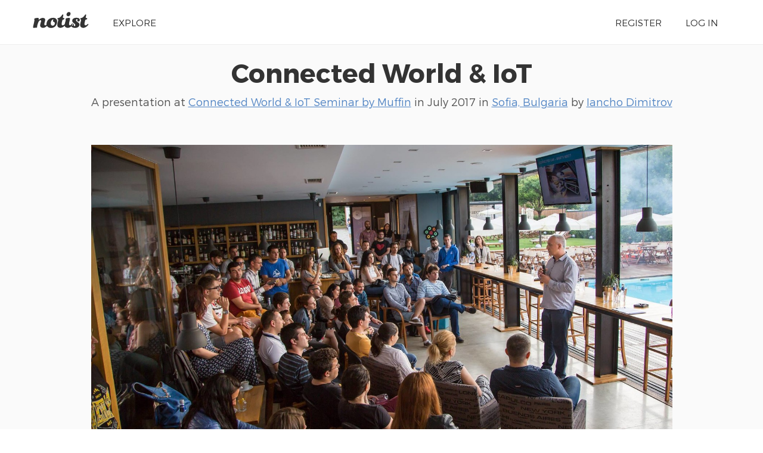

--- FILE ---
content_type: text/html; charset=UTF-8
request_url: https://noti.st/iancho/HPxWNf/connected-world-iot
body_size: 2603
content:
<!doctype html>
<html lang="en">
<head>
    <meta charset="utf-8">
    <link rel="dns-prefetch" href="https://on.notist.cloud">
    <title> Connected World &amp; IoT</title>
    <meta name="viewport" content="width=device-width, initial-scale=1, shrink-to-fit=no">
    <link rel="preload" as="font" crossorigin="crossorigin" type="font/woff2" href="https://on.notist.cloud/fonts/TruenoLt.woff2">
    <link rel="preload" as="font" crossorigin="crossorigin" type="font/woff2" href="https://on.notist.cloud/fonts/TruenoBd.woff2">
        <link rel="stylesheet" href="/assets/css/styles-056.css">
    <script src="/assets/js/focus-visible.js" async></script>
    <link rel="shortcut icon" href="https://on.notist.cloud/assets/favicon.ico" type="image/x-icon">
        <link rel="canonical" href="https://noti.st/iancho/HPxWNf">
    <meta name="description" content="">
    <meta property="og:url"
          content="https://noti.st/iancho/HPxWNf">
    <meta property="og:type" content="article">
    <meta property="og:title" name="twitter:title"
          content=" Connected World &amp;amp; IoT by Iancho Dimitrov">
    <meta property="og:description" name="twitter:description" content="">
    <meta property="og:image" name="twitter:image" content="https://on.notist.cloud/slides/deck4333/large-5e2baf4a34c2c952.jpg">
    <meta name="twitter:card" content="summary_large_image">
    <meta name="twitter:dnt" content="on">
            <meta name="twitter:site" content="@benotist">
                <meta name="twitter:creator" content="@iandim">
            <link rel="alternate" type="application/json+oembed"
              href="/api/oembed?url=https%3A%2F%2Fnoti.st%2Fiancho%2FHPxWNf&amp;format=json"
              title=" Connected World &amp;amp; IoT">
            
    <script type="application/ld+json">
        {
            "@context": "https://schema.org",
            "@type": "PresentationDigitalDocument",
            "url": "https://noti.st/iancho/HPxWNf",
            "name": " Connected World &amp;amp; IoT",
            "headline": " Connected World &amp;amp; IoT",
            "description": "",
            "author": {
                "@type": "Person",
                "name": "Iancho Dimitrov",
                "url": "https://noti.st/iancho"
            },
            "datePublished": "2017-07-25T08:00:00+03:00",
            "keywords": "",
            "image": "https://on.notist.cloud/slides/deck4333/large-5e2baf4a34c2c952.jpg",
            "publication": {
                "@type": "PublicationEvent",
                "name": "Connected World &amp;amp; IoT Seminar by Muffin",
                "url": "https://noti.st/events/ERuxol/connected-world-iot-seminar-by-muffin",
                "location": {
                    "@type": "Place",
                    "address": "Sofia, Bulgaria"
                },
                "startDate": "2017-07-25T08:00:00+03:00",
                "endDate": "2017-07-25T18:00:00+03:00"
            }
        }
    </script>

        <link rel="alternate" type="application/vnd.api+json" href="/iancho/HPxWNf.json">
</head>
<body>
    <div class="full-width bg-white">
    <div class="content-width site-banner ">
        <div class="site-logo">
            <a href="/"><img src="https://on.notist.cloud/assets/svg/notist.svg" alt="Notist"></a>
        </div>
        <nav>
            <ul class="main-nav"><li><a href="/explore">Explore</a></li><li class="push-right"><a href="/register">Register</a></li><li ><a
                                    href="/login">Log&nbsp;in</a></li></ul>
        </nav>
    </div>
</div>


    
        

        
        
        
    
    <div class="full-width bg-ltgrey nb">
        <div class="content-width presentation-header">
            <h1><a href="/iancho/HPxWNf/connected-world-iot"> Connected World &amp; IoT</a></h1>
            <p class="subhead">A presentation at <a href="/events/ERuxol/connected-world-iot-seminar-by-muffin">Connected World &amp; IoT Seminar by Muffin</a>  in
                    <time datetime="2017-07-25T18:00:00+03:00">July 2017</time> in
                    <a
                    href="/places/sofia-bulgaria">Sofia, Bulgaria</a> by <a href="/iancho">
                    Iancho Dimitrov
                </a></p>


        </div>
        
    
    <div class="full-width bg-ltgrey">
        <div class="content-width slides-panel">
            <div class="slide-presentation">
                <div class="deck"><figure class="slide" data-hash="SAfkaN" id="sSAfkaN"><img class="slide-image" src="https://on.notist.cloud/slides/deck4333/large-5e2baf4a34c2c952.jpg"
                                             alt=""
                                             srcset="https://on.notist.cloud/slides/deck4333/thumb-5e2baf4a34c2c952.jpg 640w,
                                                        https://on.notist.cloud/slides/deck4333/large-5e2baf4a34c2c952.jpg 1600w"></figure><div class="sharesheet hidden" aria-hidden id="sharesheet"><div class="inner"><h4>Link for this presentation:</h4><p><input class="copybox" type="text" readonly value="https://noti.st/iancho/HPxWNf"></p><h4>HTML code for embedding:</h4><textarea class="copybox" rows="3" cols="80" readonly><p data-notist="iancho/HPxWNf" data-ratio="4:3">View <a href="https://noti.st/iancho/HPxWNf"> Connected World &amp; IoT</a> on Notist.</p><script async src="https://on.notist.cloud/embed/002.js"></script></textarea><h4>Share on social media:</h4><ul class="social-sharing"><li><a data-twitter-share-button data-dnt="true" href="https://twitter.com/intent/tweet?text=%20Connected%20World%20%26%20IoT%20%E2%80%93%20@iandim">Tweet</a></li><li id="share-linkedin" data-url="https://noti.st/iancho/HPxWNf"></li></ul><p class="buttons"><button id="sharesheet-dismiss" class="button"><svg xmlns="http://www.w3.org/2000/svg" width="16" height="16" class="icon icon-cancel-circle" viewBox="0 0 24 24"><path data-name="cancel-circle" d="M12 0a12 12 0 1 0 12 12A12 12 0 0 0 12 0zm4.707 15.293a1 1 0 1 1-1.414 1.414L12 13.414l-3.293 3.293a1 1 0 1 1-1.414-1.414L10.586 12 7.293 8.707a1 1 0 1 1 1.414-1.414L12 10.586l3.293-3.293a1 1 0 1 1 1.414 1.414L13.414 12z"/></svg> Dismiss</button></p></div></div></div>            </div>
            <div class="slide-footer">
                <div class="person-badge">
                                            <svg xmlns="http://www.w3.org/2000/svg" width="55" height="55" class="icon icon-user-circle avatar" viewBox="0 0 24 24"><path data-name="user-circle" d="M12 0a12 12 0 1 0 12 12A12 12 0 0 0 12 0zm0 5a4.5 4.5 0 1 1-4.5 4.5A4.505 4.505 0 0 1 12 5zm0 17a9.945 9.945 0 0 1-6.7-2.6C6.143 17.441 8.816 16 12 16s5.857 1.441 6.7 3.4A9.945 9.945 0 0 1 12 22z" fill="#818181"/></svg>
                                        <div class="details"><span class="fullname">Iancho Dimitrov</span>
                        <br><a href="/iancho" title="View Iancho’s profile">@iancho</a></div>
                </div>
                <div class="slide-count">
                                    </div>
                <div class="slide-actions">
                                    </div>
            </div>
        </div>
    </div>

    
    <div class="bg-primary full-width">
        <div class="promo-bar">
            <a href="/">
                Iancho puts presentations on <img src="/assets/svg/notistwh.svg" alt="Notist"> for free. You
                can too.
            </a>
        </div>
    </div>

    </div>
            <img src="/activity/presentation/HPxWNf.png" alt="" width="1" height="1">
    
    	<footer class="main-footer full-width">
	    <div class="content-width r-grid-4">
	        <div class="logo-strap">
	            <a href="/"><img src="https://on.notist.cloud/assets/svg/notist.svg" alt="Notist"></a>
	        </div>
			<ul>
				<li><h3>Important stuff</h3></li>
				<li><a href="/support">Help &amp; support</a></li>
				<li><a href="/legal/terms">Terms of use</a></li>
				<li><a href="/legal/privacy">Privacy policy</a></li>
			</ul>
	       	<ul>
	            <li><h3>And more</h3></li>
	            <li><a href="/pro">Pro accounts</a></li>
	            <li><a href="/teams">Notist for teams</a></li>
                <li><a href="/about/credits">Credits</a></li>
	        </ul>
	        <ul>
	            <li><h3>Elsewhere</h3></li>
	            <li><a href="https://be.noti.st/">Blog</a></li>
                <li><a href="https://twitter.com/benotist">Twitter</a></li>
                <li><a href="https://be.noti.st/newsletter">Newsletter</a></li>
	        </ul>
	    </div>
	</footer>
<script async src="https://www.googletagmanager.com/gtag/js?id=G-9S6ZQ67DTG"></script>
<script>
  window.dataLayer = window.dataLayer || [];
  function gtag(){dataLayer.push(arguments);}
  gtag('js', new Date());
    gtag('config', 'G-9S6ZQ67DTG', {
      'page_location': '/iancho/HPxWNf'
  });
  </script>




</body>
</html>